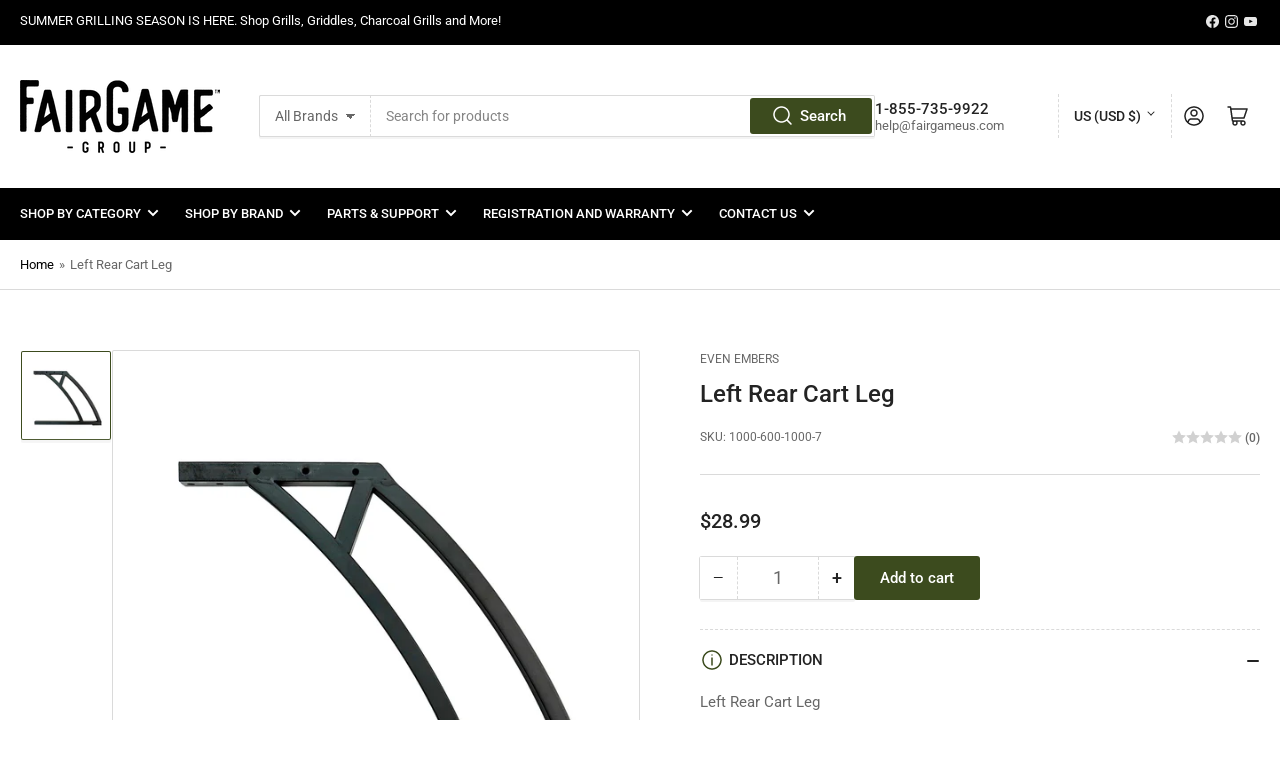

--- FILE ---
content_type: text/css
request_url: https://shop.fairgameus.com/cdn/shop/t/12/assets/custom-fields.css?v=14464833425821606511710859339
body_size: 24
content:
.custom-fields-widgets-wrapper{margin-top:2rem}.custom-fields-widgets-wrapper>div{margin-bottom:2rem}.custom-fields-widgets-wrapper>div:last-child{margin-bottom:0}.custom-fields-wrapper>[class*=cf-widget-]{margin-bottom:2rem}.custom-fields-section{margin-top:6rem}.custom-fields-section a:empty,.custom-fields-section div:empty,.custom-fields-section section:empty,.custom-fields-section article:empty{display:block}.custom-fields-section .custom-field{margin:auto;padding-left:1.5rem;padding-right:1.5rem;max-width:1200px;margin-top:2rem;margin-bottom:2rem}.custom-fields-section .cf-widget-items-wrapper{margin:auto;padding-left:1.5rem;padding-right:1.5rem;max-width:1200px}.custom-fields-section .custom-fields-section__item>div:not(.custom-field){margin-bottom:8rem}@media screen and (min-width: 749px){.custom-fields-section .custom-field,.custom-fields-section .cf-widget-items-wrapper{padding-left:5rem;padding-right:5rem}}.custom-fields-section.v2{width:100%;margin-top:0}.custom-fields-section.v2>div{display:flex;justify-content:center;align-items:flex-start;flex-wrap:wrap}.custom-fields-section.v2 .cf-widget-section-title{text-align:center}.custom-fields-section.v2 .custom-fields-section__item{width:100%}.custom-fields-section.v2 .custom-fields-section__item.cf-width-1-of-12{width:calc(100% / 12 * 1)}.custom-fields-section.v2 .custom-fields-section__item.cf-width-2-of-12{width:calc(100% / 12 * 2)}.custom-fields-section.v2 .custom-fields-section__item.cf-width-3-of-12{width:25%}.custom-fields-section.v2 .custom-fields-section__item.cf-width-4-of-12{width:calc(100% / 12 * 4)}.custom-fields-section.v2 .custom-fields-section__item.cf-width-5-of-12{width:calc(100% / 12 * 5)}.custom-fields-section.v2 .custom-fields-section__item.cf-width-6-of-12{width:50%}.custom-fields-section.v2 .custom-fields-section__item.cf-width-7-of-12{width:calc(100% / 12 * 7)}.custom-fields-section.v2 .custom-fields-section__item.cf-width-8-of-12{width:calc(100% / 12 * 8)}.custom-fields-section.v2 .custom-fields-section__item.cf-width-9-of-12{width:75%}.custom-fields-section.v2 .custom-fields-section__item.cf-width-10-of-12{width:calc(100% / 12 * 10)}.custom-fields-section.v2 .custom-fields-section__item.cf-width-11-of-12{width:calc(100% / 12 * 11)}.custom-fields-section.v2 .custom-fields-section__item.cf-width-12-of-12{width:100%}.custom-fields-section.v2 .custom-fields-section__item:not(.cf-width-12-of-12){padding-right:1.5rem}.custom-fields-section.v2 .custom-fields-section__item:not(.cf-width-12-of-12):last-child{padding-right:0}@media screen and (max-width: 768px){.custom-fields-section.v2 .custom-fields-section__item.cf-width-1-of-12,.custom-fields-section.v2 .custom-fields-section__item.cf-width-2-of-12,.custom-fields-section.v2 .custom-fields-section__item.cf-width-3-of-12,.custom-fields-section.v2 .custom-fields-section__item.cf-width-4-of-12,.custom-fields-section.v2 .custom-fields-section__item.cf-width-5-of-12,.custom-fields-section.v2 .custom-fields-section__item.cf-width-6-of-12,.custom-fields-section.v2 .custom-fields-section__item.cf-width-7-of-12,.custom-fields-section.v2 .custom-fields-section__item.cf-width-8-of-12,.custom-fields-section.v2 .custom-fields-section__item.cf-width-9-of-12,.custom-fields-section.v2 .custom-fields-section__item.cf-width-10-of-12,.custom-fields-section.v2 .custom-fields-section__item.cf-width-11-of-12,.custom-fields-section.v2 .custom-fields-section__item.cf-width-12-of-12{width:100%}}.custom-fields-section.v2 .custom-fields-section__item>div:not(.custom-field){margin-bottom:0}.cf-widget__columns-v2 .cf-widget-items-wrapper{display:grid;grid-template-columns:1fr;grid-column-gap:1rem;grid-row-gap:1rem}@media screen and (min-width: 749px){.cf-widget__columns-v2[data-grid-width="1"] .cf-widget-items-wrapper{grid-template-columns:repeat(1,1fr)}.cf-widget__columns-v2[data-grid-width="2"] .cf-widget-items-wrapper{grid-template-columns:repeat(2,1fr)}.cf-widget__columns-v2[data-grid-width="3"] .cf-widget-items-wrapper{grid-template-columns:repeat(3,1fr)}.cf-widget__columns-v2[data-grid-width="4"] .cf-widget-items-wrapper{grid-template-columns:repeat(4,1fr)}.cf-widget__columns-v2[data-grid-width="5"] .cf-widget-items-wrapper{grid-template-columns:repeat(5,1fr)}.cf-widget__columns-v2[data-grid-width="6"] .cf-widget-items-wrapper{grid-template-columns:repeat(6,1fr)}.cf-widget__columns-v2[data-grid-width="7"] .cf-widget-items-wrapper{grid-template-columns:repeat(7,1fr)}.cf-widget__columns-v2[data-grid-width="8"] .cf-widget-items-wrapper{grid-template-columns:repeat(8,1fr)}}.cf-widget__columns-v2 .cf-widget-field__image{width:100%}.cf-widget__columns-v2 .cf-widget-field__image img{width:100%;max-width:100%;display:block;margin:auto}.cf-widget__columns-v2 .inner>div:not(.cf-widget-field__image){padding:0 2rem}.cf-widget__columns-v2 .cf-widget-field__title{font-weight:700}.cf-widget__columns-v2 .cf-widget-item p{margin:0;padding:0}.cf-widget__columns-v2 .cf-widget-item p+p{margin-top:1rem}
/*# sourceMappingURL=/cdn/shop/t/12/assets/custom-fields.css.map?v=14464833425821606511710859339 */


--- FILE ---
content_type: text/css
request_url: https://shop.fairgameus.com/cdn/shop/t/12/assets/custom.css?v=169317554567986852331720032312
body_size: -245
content:
.mega-menu-container .mega-menu-column-title{text-transform:uppercase}.globo-formbuilder-wizard .globo-label{display:none!important}.globo-form-control input,.globo-form-control select{font-family:Roboto,sans-serif!important;font-size:16px!important}.gfb-style-line .globo-form-control .globo-form-input,.gfb-style-line_rounded .globo-form-control .globo-form-input{margin-top:0!important}.checkbox-wrapper{background:#fff!important;border:none!important;box-shadow:none!important}.checkbox-wrapper .label-content{font-size:16px!important;line-height:1.2!important}.gfb__template__wizard1 .gfb__indicator--line{display:none!important}.gfb__template__wizard1 .globo-form-app{margin-top:0!important}.globo-form-control{margin-bottom:2rem!important}.globo-formbuilder-wizard .spinner{width:inherit;height:inherit}.globo-form-control .heading-title{font-size:24px!important;margin-bottom:20px!important}.template-register .breadcrumb,.template-warranty .breadcrumb{display:none}.template-register .rte a,.template-warranty .rte a{text-decoration:underline}.card-footer .price{margin-bottom:8px}.card-footer-model,.card-footer-sku{font-size:14px;font-weight:600;color:#000}.card-footer-sku{margin-bottom:5px}.card-footer .SPCMP_Add_span{margin-top:2px!important;color:#000}div#sa_ca_wrapper{display:none!important}@media only screen and (min-width: 750px){.card-info{padding:2rem 0!important}}
/*# sourceMappingURL=/cdn/shop/t/12/assets/custom.css.map?v=169317554567986852331720032312 */


--- FILE ---
content_type: text/css
request_url: https://shop.fairgameus.com/cdn/shop/t/12/assets/component-dropdown.css?v=131677350871548032531705002660
body_size: 161
content:
.dropdown{position:relative;display:inline-block}.dropdown.dropdown-down .dropdown-list-wrap{top:100%}.dropdown.dropdown-up .dropdown-list-wrap{bottom:100%}.dropdown.dropdown-up .dropdown-toggle .angle{transform:rotate(180deg)}.dropdown.dropdown-left .dropdown-list-wrap{left:0}.dropdown.dropdown-right .dropdown-list-wrap{right:0}.dropdown-toggle{font-family:inherit;cursor:pointer;display:inline-flex;justify-content:center;align-items:center;border:0;padding:1rem 0;text-decoration:none;background:none;box-shadow:none;height:auto;font-size:calc(var(--font-body-scale) * 1.4rem);line-height:calc(1 + .2 / var(--font-body-scale));border-radius:0;font-weight:var(--font-bolder-weight);text-transform:uppercase;color:rgb(var(--color-foreground-alt))}.dropdown-toggle-button .dropdown-toggle{border-radius:var(--border-radius-base);background:rgb(var(--color-background));color:rgb(var(--color-foreground-alt));box-shadow:0 0 0 .1rem var(--color-border),0 3px 0 var(--color-box-shadow);padding:.5rem 1.5rem;height:4.2rem;text-transform:none;font-weight:400}.dropdown-toggle-button .dropdown-toggle .angle{margin-left:auto;margin-right:.75rem;top:0}.dropdown-toggle .angle{margin-left:.5rem;position:relative;top:-.3rem;font-size:1rem}.no-js .dropdown-toggle:focus-within+.dropdown-list-wrap{transition-delay:0s,0s,0s;visibility:visible;opacity:1;transform:scale(1.001);z-index:75}@media (hover: none){.no-js .dropdown-toggle:hover+.dropdown-list-wrap{transition-delay:0s,0s,0s;visibility:visible;opacity:1;transform:scale(1.001);z-index:75}}.dropdown-list-wrap{box-shadow:inset 0 0 0 1px var(--color-border),0 3px 0 var(--color-box-shadow);background-color:rgb(var(--color-background));position:absolute;z-index:70;background:rgb(var(--color-background));padding:1.5rem 0;border-radius:var(--border-radius-base);max-height:30rem;min-width:15rem;overflow-y:auto;visibility:hidden;transform:scale(.9);opacity:0;transition:transform .25s ease,opacity .25s ease,visibility 0s ease .35s;will-change:transform}[aria-expanded=true]+.dropdown-list-wrap{transition-delay:0s,0s,0s;visibility:visible;opacity:1;transform:scale(1.001);z-index:75}.no-js .dropdown-list-wrap:focus-within{transition-delay:0s,0s,0s;visibility:visible;opacity:1;transform:scale(1.001);z-index:75}.dropdown-list{display:block;list-style:none;margin:0;padding:0;font-size:calc(var(--font-body-scale) * 1.4rem)}.dropdown-list-item{padding:0;margin:0;white-space:nowrap}.dropdown-list-option{display:block;padding:1.4rem 2rem;color:rgb(var(--color-foreground));text-underline-offset:.3rem;text-decoration-thickness:.1rem;text-decoration-color:transparent;transition:text-decoration .18s ease}@media (min-width: 750px){.dropdown-list-option{padding:.25rem 2rem}}.dropdown-list-option:hover{text-decoration:underline}.head-slot-item>noscript .localization-form{display:flex;align-items:center}.head-slot-item>noscript .localization-form select{padding-left:0;padding-top:0;padding-bottom:0;border:0;box-shadow:none}.head-slot-item>noscript .localization-form .button{height:auto;padding:1rem .6rem;min-width:0;margin-left:1px}.head-slot-item>noscript .localization-form .button .angle{margin:0;color:currentColor}
/*# sourceMappingURL=/cdn/shop/t/12/assets/component-dropdown.css.map?v=131677350871548032531705002660 */


--- FILE ---
content_type: text/css
request_url: https://shop.fairgameus.com/cdn/shop/t/12/assets/component-breadcrumb.css?v=82383362575669094751705002661
body_size: -661
content:
.breadcrumb{font-size:calc(var(--font-body-scale) * 1.3rem);display:none;border-bottom:1px solid var(--color-border);line-height:normal;padding:1.7rem 0}.breadcrumb a{color:rgb(var(--color-accent-1));transition:text-decoration .18s ease;text-decoration-color:transparent}.breadcrumb a:hover{text-decoration:underline}.breadcrumb span{display:inline-block;margin:0 .2rem}@media (min-width: 990px){.breadcrumb{display:block}}
/*# sourceMappingURL=/cdn/shop/t/12/assets/component-breadcrumb.css.map?v=82383362575669094751705002661 */
